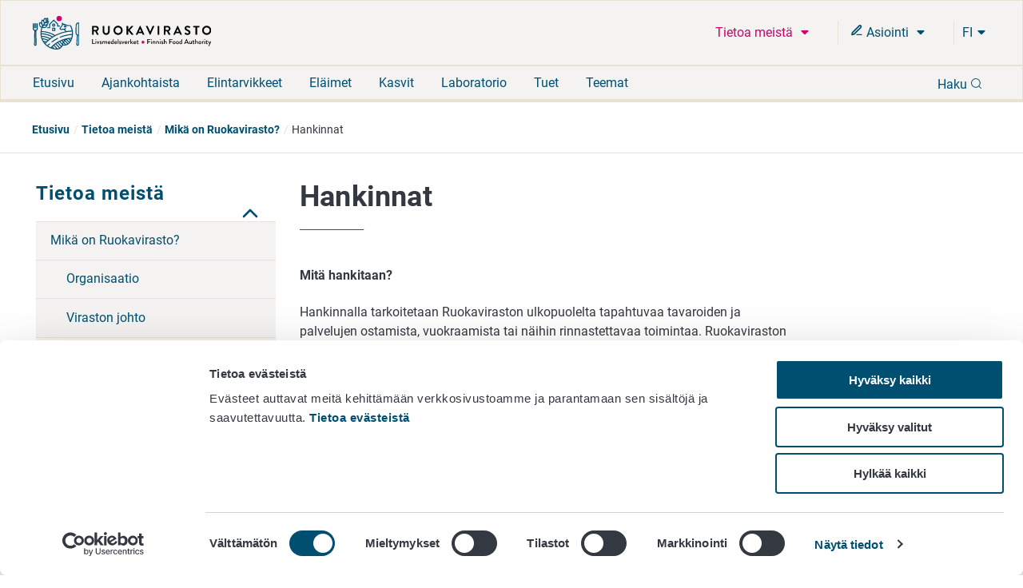

--- FILE ---
content_type: text/html; charset=utf-8
request_url: https://www.ruokavirasto.fi/tietoa-meista/mika-on-ruokavirasto/hankinnat/
body_size: 9445
content:


<!doctype html>
<html lang="fi">

<head>
    <meta charset="utf-8" />
    <meta http-equiv="X-UA-Compatible" content="IE=edge,chrome=1" />
    <meta http-equiv="Content-Language" content="fi" />
    <base href="/tietoa-meista/mika-on-ruokavirasto/hankinnat/" />
    <title>Hankinnat - Ruokavirasto</title>
    
    <meta name="viewport" content="width=device-width, initial-scale=1" />
    <link rel="canonical" href="https://www.ruokavirasto.fi/tietoa-meista/mika-on-ruokavirasto/hankinnat/" />
    <meta name="pageid" content="23724" />

    <link rel="apple-touch-icon" sizes="180x180" href="/static/img/favicons/apple-touch-icon.png">
<link rel="icon" type="image/png" sizes="32x32" href="/static/img/favicons/favicon-32x32.png">
<link rel="icon" type="image/png" sizes="16x16" href="/static/img/favicons/favicon-16x16.png">
<link rel="manifest" href="/static/img/favicons/site.webmanifest">
<link rel="mask-icon" href="/static/img/favicons/safari-pinned-tab.svg" color="#5bbad5">
<meta name="msapplication-TileColor" content="#da532c">
<meta name="theme-color" content="#ffffff">
    
        <meta property="og:title" content="Hankinnat"/>
    <meta property="og:type" content="article"/>
    <meta property="og:image" content="https://www.ruokavirasto.fi/contentassets/4113477b086a4a1ebdea0f2135773087/default_504x504.png"/>
    <meta property="og:url" content="https://www.ruokavirasto.fi/tietoa-meista/mika-on-ruokavirasto/hankinnat/"/>
    <meta property="og:site_name" content="Ruokavirasto"/>

     
<script type="text/javascript">
    window.jsErrors = [];
    window.onerror = function (errorMessage) { window.jsErrors[window.jsErrors.length] = errorMessage; };
</script>
    
     <!-- Cookiebot Script -->
     <script id="Cookiebot" src="https://consent.cookiebot.com/uc.js" data-cbid="dfd6ff8a-425a-4923-ac60-b7a59c4e8f6a" data-culture="fi" type="text/javascript" data-blockingmode="auto"></script> 
     <!-- End Cookiebot Script -->

        <script type="text/plain" data-cookieconsent="statistics">
        var appInsights = window.appInsights ||
            function(config) {
                function r(config) {
                    t[config] = function() {
                        var i = arguments;
                        t.queue.push(function() { t[config].apply(t, i) })
                    }
                }

                var t = { config: config }, u = document, e = window, o = 'script', s = u.createElement(o), i, f;
                for (s.src = config.url || '//az416426.vo.msecnd.net/scripts/a/ai.0.js', u.getElementsByTagName(o)[0]
                        .parentNode.appendChild(s), t.cookie = u.cookie, t
                        .queue = [], i = ['Event', 'Exception', 'Metric', 'PageView', 'Trace', 'Ajax'];
                    i.length;
                ) r('track' + i.pop());
                return r('setAuthenticatedUserContext'), r('clearAuthenticatedUserContext'), config
                    .disableExceptionTracking ||
                    (i = 'onerror', r('_' + i), f = e[i], e[i] = function(config, r, u, e, o) {
                        var s = f && f(config, r, u, e, o);
                        return s !== !0 && t['_' + i](config, r, u, e, o), s
                    }), t
            }({
                instrumentationKey: '956095d9-b016-4f2c-9745-aba69de7bad0'
            });

        window.appInsights = appInsights;
        appInsights.trackPageView();
    </script>

    
    
    <script defer src="https://eu2.snoobi.eu/?account=snt_12419 "></script>

    <link href=/dist/css/ruokavirasto.241197b7.css rel=stylesheet media=all><script src=/dist/js/ruokavirasto-vendor.54a3e275.js data-cookieconsent=ignore defer></script><script src=/dist/js/ruokavirasto.baf718e0.js data-cookieconsent=ignore defer></script>
    
</head>

<body class="articlepage">
    <div id="rv-app" v-cloak>
        <header>
            
            <div style="display: none" aria-hidden="true">
                <svg width="0" height="0" style="position:absolute"><symbol viewBox="0 0 32 32" id="icon-alert" xmlns="http://www.w3.org/2000/svg"><path d="M30.86 25.68L16.52.56a1.13 1.13 0 00-2 0L.15 25.68a1.08 1.08 0 000 1.09 1.13 1.13 0 001 .55h28.73a1.13 1.13 0 001-.55 1.08 1.08 0 00-.02-1.09zm-13.58-1.54h-3.56v-3.22h3.56zm0-5.63h-3.56V8.85h3.56z" /></symbol><symbol viewBox="0 0 32 32" id="icon-blogger" xmlns="http://www.w3.org/2000/svg"><path d="M21.79 32a10.18 10.18 0 0010.15-10.09l.06-8.17-.09-.45-.27-.56-.46-.35c-.58-.46-3.57 0-4.37-.7-.57-.52-.66-1.46-.83-2.73a8 8 0 00-.91-3.44A11.18 11.18 0 0017.23 0h-7.09A10.15 10.15 0 000 10.11v11.8A10.15 10.15 0 0010.14 32zM10.27 8.26h5.62a1.93 1.93 0 110 3.86h-5.62a1.93 1.93 0 110-3.86zm-1.94 13.5a1.94 1.94 0 011.94-1.93H21.7a1.93 1.93 0 110 3.85H10.27a1.94 1.94 0 01-1.94-1.92z" /></symbol><symbol fill="none" viewBox="0 0 25 22" id="icon-briefcase" xmlns="http://www.w3.org/2000/svg"><path d="M17.1 21V3.222c0-.59-.242-1.154-.674-1.571A2.341 2.341 0 0014.8 1h-4.6c-.61 0-1.195.234-1.626.65A2.185 2.185 0 007.9 3.223V21M3.3 5.444h18.4c1.27 0 2.3.995 2.3 2.223v11.11C24 20.006 22.97 21 21.7 21H3.3C2.03 21 1 20.005 1 18.778V7.667c0-1.228 1.03-2.223 2.3-2.223z" stroke="currentColor" stroke-width="2" stroke-linecap="round" stroke-linejoin="round" /></symbol><symbol fill="none" viewBox="0 0 20 22" id="icon-calendar" xmlns="http://www.w3.org/2000/svg"><path d="M14 1v4M6 1v4M1 9h18M3 3h14a2 2 0 012 2v14a2 2 0 01-2 2H3a2 2 0 01-2-2V5a2 2 0 012-2z" stroke="currentColor" stroke-width="2" stroke-linecap="round" stroke-linejoin="round" /></symbol><symbol viewBox="0 0 9 15" id="icon-chevron" xmlns="http://www.w3.org/2000/svg"><path d="M8.427 7.5a.894.894 0 01-.266.64L2.12 14.182a.906.906 0 01-1.245-1.28L6.24 7.5.875 2.099A.906.906 0 012.083.818L8.125 6.86a.894.894 0 01.302.64z" stroke="currentColor" fill="currentColor" /></symbol><symbol fill="none" viewBox="0 0 24 24" id="icon-chevron-down" xmlns="http://www.w3.org/2000/svg"><path d="M6 9l6 6 6-6" stroke="currentColor" stroke-width="2" stroke-linecap="round" stroke-linejoin="round" /></symbol><symbol viewBox="0 0 32 32" id="icon-close" xmlns="http://www.w3.org/2000/svg"><path fill-rule="evenodd" d="M32 3.2L28.8 0 16 12.8 3.2 0 0 3.2 12.8 16 0 28.8 3.2 32 16 19.2 28.8 32l3.2-3.2L19.2 16 32 3.2z" /></symbol><symbol fill="none" viewBox="0 0 18 18" id="icon-eservices" xmlns="http://www.w3.org/2000/svg"><path d="M9 15h6.75" stroke="currentColor" stroke-width="1.5" stroke-linecap="round" stroke-linejoin="round" /><path d="M12.375 2.625a1.591 1.591 0 112.25 2.25L5.25 14.25l-3 .75.75-3 9.375-9.375z" stroke="currentColor" stroke-width="2" stroke-linecap="round" stroke-linejoin="round" /></symbol><symbol viewBox="0 0 32 32" id="icon-facebook" xmlns="http://www.w3.org/2000/svg"><path d="M19.2 0c-4.2.3-7.3 3.8-7 8v3.1H6.7v5.2h5.4V32h6V16.3h6.3v-5.2h-6.3V7.4c-.1-.9.5-1.7 1.3-1.9h5.1V0h-5.3z" /></symbol><symbol viewBox="0 0 32 32" id="icon-globe" xmlns="http://www.w3.org/2000/svg"><path d="M16 0a16 16 0 1016 16A16 16 0 0016 0zM3.07 16a12.77 12.77 0 01.32-2.85h2.88A18.37 18.37 0 006 16a17.37 17.37 0 00.23 2.81H3.39A12.77 12.77 0 013.07 16zm6 0a14.53 14.53 0 01.29-2.89h5.08v5.7H9.37A14.4 14.4 0 019.1 16zm8.46-11.15a14.66 14.66 0 014.08 5.23h-4.08zm-3.06 0v5.24h-4.09a14.72 14.72 0 014.09-5.25zm0 17.08v5.25a14.32 14.32 0 01-4.13-5.25zm3.06 5.24v-5.25h4.13a14.29 14.29 0 01-4.13 5.24zm0-8.31v-5.7h5.09A15.31 15.31 0 0122.9 16a15.22 15.22 0 01-.26 2.81zm8.2-5.7h2.88a12.85 12.85 0 010 5.7h-2.87A17.37 17.37 0 0026 16a18.37 18.37 0 00-.27-2.85zm1.76-3.07h-2.55a17.26 17.26 0 00-3.58-5.84 13 13 0 016.13 5.83zM10.64 4.24a17.26 17.26 0 00-3.58 5.84H4.51a13 13 0 016.13-5.84zM4.51 21.92h2.54a17.08 17.08 0 003.57 5.84 13 13 0 01-6.11-5.84zm16.87 5.84A17.08 17.08 0 0025 21.92h2.54a13 13 0 01-6.16 5.84z" /></symbol><symbol viewBox="0 0 32 25.6" id="icon-hamburger" xmlns="http://www.w3.org/2000/svg"><path d="M0 0h32v4.24H0zM0 10.64h32v4.31H0zM0 21.36h32v4.24H0z" /></symbol><symbol fill="none" viewBox="0 0 18 18" id="icon-info" xmlns="http://www.w3.org/2000/svg"><path d="M9 16.5a7.5 7.5 0 100-15 7.5 7.5 0 000 15zM9 12V9M9 6h.008" stroke="currentColor" stroke-width="2" stroke-linecap="round" stroke-linejoin="round" /></symbol><symbol viewBox="0 0 32 32" id="icon-instagram" xmlns="http://www.w3.org/2000/svg"><path d="M22 0H10A10 10 0 000 10v12a10 10 0 0010 10h12a10 10 0 0010-10V10A10 10 0 0022 0zm7 22a7 7 0 01-7 7H10a7 7 0 01-7-7V10a7 7 0 017-7h12a7 7 0 017 7z" /><path d="M16 8a8 8 0 108 8 8 8 0 00-8-8zm0 13a5 5 0 115-5 5 5 0 01-5 5z" /><circle cx="24.6" cy="7.4" r="1.07" /></symbol><symbol viewBox="0 0 32 32" id="icon-linkedin" xmlns="http://www.w3.org/2000/svg"><path d="M1.1 9.2h6.6v21.2H1.1zm30.6 21.1V17.9c0-6.2-3.2-9.1-7.6-9.1-2.6-.1-5 1.2-6.5 3.3h-.2l-.3-2.9h-5.7c.2 1.9.2 4.1.2 6.8v14.4h6.6V18.1c0-.6.1-1.1.2-1.6.5-1.5 1.8-2.5 3.4-2.5 2.4 0 3.3 1.8 3.3 4.6v11.7h6.6zM4.6 0C2.8-.1 1.3 1.3 1.2 3.2s1.3 3.3 3.2 3.4h.3c1.7-.1 3.1-1.4 3.2-3.2C7.8 1.6 6.4.1 4.6 0z" /></symbol><symbol viewBox="0 0 17 20" id="icon-location" xmlns="http://www.w3.org/2000/svg"><path d="M8.434 11.566a3.133 3.133 0 110-6.265 3.133 3.133 0 010 6.265M8.434 0A8.434 8.434 0 000 8.434C0 15.18 8.434 20 8.434 20s8.434-5.301 8.434-11.566A8.434 8.434 0 008.434 0" /></symbol><symbol viewBox="0 0 20 20" fill="none" id="icon-mail" xmlns="http://www.w3.org/2000/svg"><path d="M3.333 3.333h13.334c.916 0 1.666.75 1.666 1.667v10c0 .917-.75 1.667-1.666 1.667H3.332c-.917 0-1.667-.75-1.667-1.667V5c0-.917.75-1.667 1.667-1.667z" stroke="#343841" stroke-width="1.5" stroke-linecap="round" stroke-linejoin="round" /><path d="M18.333 5L10 10.833 1.667 5" stroke="#343841" stroke-width="1.5" stroke-linecap="round" stroke-linejoin="round" /></symbol><symbol fill="none" viewBox="0 0 22 22" id="icon-mobile-close" xmlns="http://www.w3.org/2000/svg"><path d="M15 7l-8 8m0-8l8 8m6-4c0 5.523-4.477 10-10 10S1 16.523 1 11 5.477 1 11 1s10 4.477 10 10z" stroke="currentColor" stroke-width="2" stroke-linecap="round" stroke-linejoin="round" /></symbol><symbol fill="none" viewBox="0 0 23 23" id="icon-pen-paper" xmlns="http://www.w3.org/2000/svg"><path d="M10 3.121H3a2 2 0 00-2 2v14a2 2 0 002 2h14a2 2 0 002-2v-7m-1.5-10.5a2.121 2.121 0 113 3l-9.5 9.5-4 1 1-4 9.5-9.5z" stroke="currentColor" stroke-width="2" stroke-linecap="round" stroke-linejoin="round" /></symbol><symbol viewBox="0 0 20 20" fill="none" id="icon-phone" xmlns="http://www.w3.org/2000/svg"><path d="M18.333 14.1v2.5a1.667 1.667 0 01-1.816 1.667 16.49 16.49 0 01-7.192-2.559 16.25 16.25 0 01-5-5 16.492 16.492 0 01-2.558-7.225 1.666 1.666 0 011.658-1.816h2.5A1.667 1.667 0 017.592 3.1c.105.8.3 1.586.583 2.342A1.667 1.667 0 017.8 7.2L6.742 8.258a13.333 13.333 0 005 5L12.8 12.2a1.665 1.665 0 011.758-.375 10.7 10.7 0 002.342.583 1.666 1.666 0 011.433 1.692z" stroke="#343841" stroke-width="1.5" stroke-linecap="round" stroke-linejoin="round" /></symbol><symbol viewBox="0 0 32 32" id="icon-search" xmlns="http://www.w3.org/2000/svg"><path d="M25.46 23.77a14.34 14.34 0 10-1.68 1.69L30 31.65A1.19 1.19 0 0031.65 30zM5.92 23a12.05 12.05 0 1117 0 12 12 0 01-17 0z" /></symbol><symbol viewBox="0 0 10 6" id="icon-triangle" xmlns="http://www.w3.org/2000/svg"><path d="M.969 0C.406 0 .125.688.53 1.094l4 4c.25.25.657.25.907 0l4-4C9.844.687 9.562 0 9 0H.969z" /></symbol><symbol fill="none" viewBox="0 0 1200 1227" id="icon-twitter" xmlns="http://www.w3.org/2000/svg"><path d="M714.163 519.284L1160.89 0h-105.86L667.137 450.887 357.328 0H0l468.492 681.821L0 1226.37h105.866l409.625-476.152 327.181 476.152H1200L714.137 519.284h.026zM569.165 687.828l-47.468-67.894-377.686-540.24h162.604l304.797 435.991 47.468 67.894 396.2 566.721H892.476L569.165 687.854v-.026z" fill="#fff" /></symbol><symbol viewBox="0 0 32 22" id="icon-youtube" xmlns="http://www.w3.org/2000/svg"><path d="M30.64 2.12C29.77.58 28.83.29 26.91.18S20.18 0 16 0 7 0 5.09.18 2.23.57 1.35 2.12 0 6.32 0 11c0 4.66.46 7.33 1.35 8.86s1.82 1.82 3.74 1.95S11.82 22 16 22s9-.07 10.91-.18 2.86-.41 3.73-1.95S32 15.67 32 11c0-4.68-.46-7.34-1.36-8.88zM12 17V5l10 6z" /></symbol></svg>
            </div>
            
            
<accessibility-shortcuts 
    :localizations="{&quot;Shortcuts&quot;:&quot;Pikalinkit&quot;,&quot;MoveToContent&quot;:&quot;Siirry suoraan sis&#228;lt&#246;&#246;n&quot;,&quot;MoveToSearch&quot;:&quot;Siirry koko sivuston hakuun&quot;}">
</accessibility-shortcuts>



            
            

<main-header 
    :top-bar="{&quot;logo&quot;:{&quot;url&quot;:&quot;/static/img/logos/rv-logo-horizontal-blue-fi.svg&quot;,&quot;mobileUrl&quot;:&quot;/static/img/logos/rv-logo-mobile.svg&quot;,&quot;alt&quot;:&quot;logo - Ruokavirasto&quot;,&quot;homePageUrl&quot;:&quot;https://www.ruokavirasto.fi/en/&quot;},&quot;languageMenu&quot;:{&quot;languages&quot;:[{&quot;LanguageId&quot;:&quot;fi&quot;,&quot;Name&quot;:&quot;Suomeksi&quot;,&quot;Url&quot;:&quot;/tietoa-meista/mika-on-ruokavirasto/hankinnat/&quot;},{&quot;LanguageId&quot;:&quot;sv&quot;,&quot;Name&quot;:&quot;P&#229; svenska&quot;,&quot;Url&quot;:&quot;/sv/&quot;},{&quot;LanguageId&quot;:&quot;en&quot;,&quot;Name&quot;:&quot;In English&quot;,&quot;Url&quot;:&quot;/en/&quot;}],&quot;ariaLabel&quot;:&quot;Kielinavigaatio&quot;}}" 
    :current-page-id="23724"
    :search="{&quot;searchSuggestionsApiUrl&quot;:&quot;/api/search/suggestions&quot;,&quot;searchPageUrl&quot;:&quot;/haku/&quot;,&quot;localizations&quot;:{&quot;Language&quot;:&quot;fi&quot;,&quot;Search&quot;:&quot;Haku&quot;,&quot;DoSearch&quot;:&quot;Hae&quot;,&quot;Close&quot;:&quot;Sulje&quot;,&quot;EnterSearchWord&quot;:&quot;Kirjoita hakusana&quot;,&quot;InitSearch&quot;:&quot;Tee haku&quot;,&quot;ShowMoreResults&quot;:&quot;N&#228;yt&#228; lis&#228;&#228; tuloksia&quot;,&quot;AutoCompleteResults&quot;:&quot;Ennakoivan haun tulokset&quot;},&quot;count&quot;:8,&quot;minChars&quot;:2}" 
    :localizations="{&quot;language&quot;:&quot;fi&quot;,&quot;showMore&quot;:&quot;N&#228;yt&#228; lis&#228;&#228;&quot;,&quot;frontPage&quot;:&quot;Etusivu&quot;,&quot;close&quot;:&quot;Sulje&quot;,&quot;subMenu&quot;:&quot;Ala-valikko&quot;,&quot;expandChildren&quot;:&quot;Laajenna alasivulista&quot;,&quot;back&quot;:&quot;Takaisin&quot;}">
</main-header>


            
            


<div class="breadcrumb ">
    <div class="content">
        <ul class="breadcrumb__list">
                    <li class="breadcrumb__item">
                        <a class="breadcrumb__link" href="/">Etusivu</a>
                    </li>
                    <li class="breadcrumb__item">
                        <a class="breadcrumb__link" href="/tietoa-meista/">Tietoa meist&#228;</a>
                    </li>
                    <li class="breadcrumb__item">
                        <a class="breadcrumb__link" href="/tietoa-meista/mika-on-ruokavirasto/">Mik&#228; on Ruokavirasto?</a>
                    </li>
                    <li class="breadcrumb__item">Hankinnat</li>
        </ul>
    </div>
</div>        </header>

        <div :class="{wrapper: true}">
            <div :class="{'main-area-wrapper': true}">


    <side-nav aria-label="Sivunavigaatio" :localizations="{&quot;expand&quot;:&quot;Laajenna alasivulista&quot;,&quot;collapse&quot;:&quot;Minimoi alasivulista&quot;}" :trail="[{&quot;Name&quot;:&quot;Etusivu&quot;,&quot;Url&quot;:&quot;/&quot;,&quot;ContentId&quot;:0,&quot;TargetFrame&quot;:&quot;_self&quot;,&quot;Rel&quot;:null,&quot;Selected&quot;:false},{&quot;Name&quot;:&quot;Tietoa meist&#228;&quot;,&quot;Url&quot;:&quot;/tietoa-meista/&quot;,&quot;ContentId&quot;:0,&quot;TargetFrame&quot;:&quot;_self&quot;,&quot;Rel&quot;:null,&quot;Selected&quot;:false},{&quot;Name&quot;:&quot;Mik&#228; on Ruokavirasto?&quot;,&quot;Url&quot;:&quot;/tietoa-meista/mika-on-ruokavirasto/&quot;,&quot;ContentId&quot;:0,&quot;TargetFrame&quot;:&quot;_self&quot;,&quot;Rel&quot;:null,&quot;Selected&quot;:false},{&quot;Name&quot;:&quot;Hankinnat&quot;,&quot;Url&quot;:&quot;/tietoa-meista/mika-on-ruokavirasto/hankinnat/&quot;,&quot;ContentId&quot;:0,&quot;TargetFrame&quot;:&quot;_self&quot;,&quot;Rel&quot;:null,&quot;Selected&quot;:true}]" :trail-ids="[7,214,215,23724]" path="/tietoa-meista/"></side-nav>
                

<main class="col-md-12 col-lg-9 content-main" id="content-main">
    <div class="row">
        <div class="col-xs-12">
            
            
            
                <div class="main-title">
                    <h1>Hankinnat</h1>
                </div>
        </div>
    </div>
    <div class="row">
        <div class="col-xs-12 col-lg-9">
            <article>
                
                

<h4>Mit&auml; hankitaan?</h4>
<p>Hankinnalla tarkoitetaan Ruokaviraston ulkopuolelta tapahtuvaa tavaroiden ja palvelujen ostamista, vuokraamista tai n&auml;ihin rinnastettavaa toimintaa. Ruokaviraston hankinnat on luokiteltu kolmeen kategoriaan: ICT-hankinnat, Laboratorio ja materiaali, sek&auml; Sis&auml;iset palvelut ja asiantuntijapalvelut.</p>
<h4>Miten hankitaan?</h4>
<p>Ruokaviraston, kuten muidenkin julkisyhteis&ouml;jen hankintojen tekemist&auml;, ohjaa hankintalains&auml;&auml;d&auml;nt&ouml;. Hankintalaki (1397/ 2016) velvoittaa k&auml;ytt&auml;m&auml;&auml;n julkisia varoja tehokkaasti ja tekem&auml;&auml;n laadukkaita, innovatiivisia sek&auml; kest&auml;v&auml;&auml; kehityst&auml; tukevia hankintoja.</p>
<p>Hankintalain pohjalta valtiovarainministeri&ouml;n julkaisema Julkisten hankintojen k&auml;sikirja 2023 tukee jukishallintoa hankintatoimen j&auml;rjest&auml;misess&auml; ja organisoimisessa sek&auml; yhten&auml;ist&auml;&auml; hankintak&auml;yt&auml;nt&ouml;j&auml; julkisella sektorilla. Lis&auml;ksi Ruokavirastolla on hankintaohje, joka osaltaan ohjaa viraston hankintojen toteuttamista.</p>
<h4>Mist&auml; l&ouml;yd&auml;n tarjouspyynn&ouml;t?</h4>
<p>Ruokavirastossa on k&auml;yt&ouml;ss&auml; s&auml;hk&ouml;inen kilpailutusj&auml;rjestelm&auml;, jossa kilpailutusten tarjouspyynn&ouml;t ja niihin liittyv&auml;t asiakirjat ovat n&auml;ht&auml;vill&auml;. K&auml;ynniss&auml; oleviin kilpailutuksiin voit k&auml;yd&auml; tutustumassa julkisten hankintojen ilmoituskanava <a title="HILMA" href="https://www.hankintailmoitukset.fi/fi/" target="_blank" rel="noopener">HILMA</a>ssa ja <a title="Hanki-tarjouspalvelussa" href="https://tarjouspalvelu.fi/Default/Index" target="_blank" rel="noopener">Hanki-tarjouspalvelussa</a>.</p>
<h4>Vinkit tarjoamiseen</h4>
<p><img src="/contentassets/6374adca17674ca4ba6629f5ecd12958/nain-tarjoat.jpg" loading="lazy" alt="N&auml;in tarjoat" width="740" height="355" /></p>
                
                
            </article>
        </div>
        <aside class="col-xs-12 col-lg-3">
            
            
            
            

        </aside>
    </div>
    
    

<div class="rns cookieconsent-optin-statistics"></div>

    
    
    <div class="page-modified">
        Sivu on viimeksi p&#228;ivitetty 26.4.2024
    </div>

</main>

                <div class="clear"></div>
            </div>
            <div class="clear"></div>
        </div>
        <footer>
            <div class="footer">
    <div class="row">
        <div class="col-xs-12">
            <h2 class="footer__title">Ruokavirasto</h2>
        </div>
    </div>
    <div class="row">
        <div class="col-xs-12 col-sm-6 col-md-3">
            <div><div class="block contentblock  "><div class="content-block">
    

<p>PL 100<br />00027 RUOKAVIRASTO</p>
<p style="margin: 0px 0px 0px 0px;"><a href="/tietoa-meista/yhteystiedot/">Yhteystiedot</a><br /><a title="Palaute" href="/tietoa-meista/asiointi/palaute-tai-yhteydenotto/">Palaute</a><br /><a title="Tietosuojailmoitus" href="/tietoa-meista/asiointi/tietosuoja/">Tietosuojailmoitus</a><br /><a href="/tietoa-meista/asiointi/tietoa-sivustosta/saavutettavuusseloste/" target="_top">Saavutettavuusseloste</a><br /><a title="Tietoa sivustosta" href="/tietoa-meista/asiointi/tietoa-sivustosta/">Tietoa sivustosta</a></p>
<div >
<a href="javascript: Cookiebot.renew()">Evästeasetukset</a>
</div>

</div></div></div>
            
        </div>
        <div class="col-xs-12 col-sm-6 col-md-3">
            <div><div class="block contentblock  "><div class="content-block">
    

<p>&nbsp;</p>
<p><br />Vaihde 029 530 0400<br /><br /></p>

</div></div></div>
        </div>
        <div class="col-xs-12 col-sm-6  col-md-3">
            
        </div>
        <div class="col-xs-12 col-sm-6 col-md-3">
            <div class="social-media-links">
    <ul>
        
            <li><a class="social-media-links__link" href="https://www.facebook.com/ruokavirasto" target="_blank" rel="noopener" aria-label="Seuraa meit&#228; Facebookissa - Linkki avautuu uudessa ikkunassa"><svg class='icon facebook' aria-hidden='true' role='presentation' focusable='false'><use xlink:href='#icon-facebook'></use></svg></a></li>
                            <li><a class="social-media-links__link" href="https://youtube.com/channel/UCDS1cWm5tlmC8YsWk2v93fA" target="_blank" rel="noopener" aria-label="Seuraa meit&#228; Youtubessa - Linkki avautuu uudessa ikkunassa"><svg class='icon youtube' aria-hidden='true' role='presentation' focusable='false'><use xlink:href='#icon-youtube'></use></svg></a></li>
                    <li><a class="social-media-links__link" href="https://linkedin.com/company/finnish-food-authority" target="_blank" rel="noopener" aria-label="Seuraa meit&#228; Linkediniss&#228; - Linkki avautuu uudessa ikkunassa"><svg class='icon linkedin' aria-hidden='true' role='presentation' focusable='false'><use xlink:href='#icon-linkedin'></use></svg></a></li>
                    <li><a class="social-media-links__link" href="https://instagram.com/ruokavirasto/" target="_blank" rel="noopener" aria-label="Seuraa meit&#228; Instagramissa - Linkki avautuu uudessa ikkunassa"><svg class='icon instagram' aria-hidden='true' role='presentation' focusable='false'><use xlink:href='#icon-instagram'></use></svg></a></li>
            </ul>
</div>

            
        </div>
    </div>
</div>
            
            
<back-to-top 
    :localizations="{&quot;BackToTop&quot;:&quot;Takaisin yl&#246;s&quot;}">
</back-to-top >


        </footer>

    </div>
    
    
    <script type="text/javascript">

        (function() 
        {
            var addressMap =
                    {'/elintarvikkeet/elintarvikeala': ['Elintarvikeala'], '/elintarvikkeet/hygieniapassi': ['Hygieniapassi'],
                    '/elintarvikkeet/ohjeita-kuluttajille': ['Ohjeita kuluttajille'], '/elintarvikkeet/terveytta-edistava-ruokavalio': ['Terveyttä edistävä ruokavalio'],
                    '/tuet/maatalous': ['Tuet', 'Tuet / Maatalous'], '/tuet/maaseudun-yrittajyys': ['Tuet', 'Tuet / Maaseudun yrittäjyys'],
                    '/tuet/maaseudun-palvelut-ja-elinkeinojen-kehittaminen': ['Tuet', 'Tuet / Maaseudun palvelut ja elinkeinojen kehittäminen'],
                    '/tuet/puutarhatalous': ['Tuet', 'Tuet / Puutarhatalous'], '/tuet/porotalous': ['Tuet', 'Tuet / Porotalous'],
                    '/tuet/elintarvikkeet': ['Tuet', 'Tuet / Elintarvikkeet'], '/tuet/mehilaistalous': ['Tuet', 'Tuet / Mehiläistalous'], 
                    '/elaimet': ['Eläimet'], '/kasvit': ['Kasvit'], '/teemat/tuonti-ja-vienti': ['Tuonti ja vienti'], '/teemat/tieteellinen-tutkimus': ['Tieteellinen tutkimus'], 
                    '/teemat/riskinarviointi': ['Riskinarviointi'], '/teemat/focal-point': ['EFSAn Focal Point -toiminta'], '/teemat/luomu': ['Teemat / Luomu'],
                    '/tietoa-meista': ['Tietoa meistä'], '/laboratoriopalvelut': ['Laboratoriopalvelut']};

            function getCategory() 
            {
                var address = window.location.pathname;
                for (prop in addressMap) 
                {
                    if (hasOwnProperty.call(addressMap, prop)) 
                    {
                        if (address.indexOf(prop) !== -1) 
                        {
                            return [addressMap[prop]];                     
                        }
                     }
                }
                return []; 
            }
            window.rnsData = { apiKey: 'i0yhoxca0i7kjen0', categories: getCategory(), };
            var s = document.createElement('script');
            s.src = 'https://cdn.reactandshare.com/plugin/rns.js';
            s.setAttribute('type', 'text/plain');
            s.setAttribute('data-cookieconsent', 'statistics');
            document.body.appendChild(s);
        } ());
</script>

    
<script type="application/javascript">
    window.onload = function () {
        if (location.hash && navigator.userAgent.indexOf("Firefox") != -1) {
            var elId = location.hash.replace('#', '');
            var scrollToEl = document.getElementById(elId);
            scrollToEl.scrollIntoView(true);
        }
    }
</script>
</body>

</html>